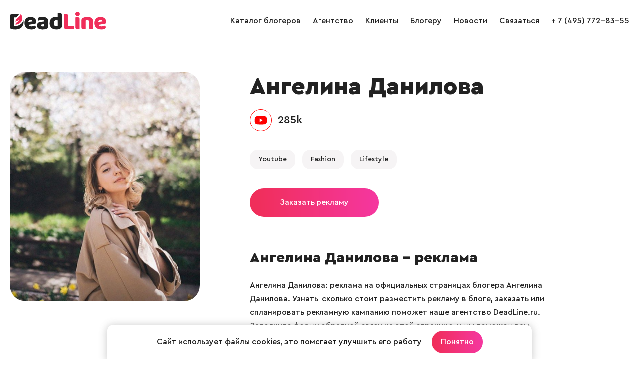

--- FILE ---
content_type: text/html; charset=windows-1251
request_url: https://www.deadline.ru/bloggers/angelina-danilova/
body_size: 4260
content:
  <!DOCTYPE html>
<html lang="ru">
<head>
<meta name="apple-mobile-web-app-capable" content="yes" />
<meta name="apple-mobile-web-app-status-bar-style" content="default" />
<meta name="viewport" content="user-scalable=no, width=device-width" />
<meta http-equiv="content-type" content="text/html; charset=windows-1251" />
<title>Ангелина Данилова – Instagram блогер на DeadLine.ru</title>

<meta name="keywords" content="Ангелина Данилова, блогер Ангелина Данилова, Ангелина Данилова реклама, блогер Ангелина Данилова, Ангелина Данилова блогер"/>
<meta name="description" content="Блогер Ангелина Данилова – реклама на официальных страницах блогера Ангелина Данилова. Узнать, сколько стоит разместить рекламу у блогера, заказать или спланировать рекламную кампанию поможет наше агентство DeadLine.ru. Блогер Ангелина Данилова: стоимость размещения рекламы в блоге, подписчики, фото, новые записи на странице."/>

<link rel="icon" href="https://www.deadline.ru/favicon.ico" type="image/x-icon">
<link rel="icon" href="https://www.deadline.ru/favicon.svg" type="image/svg+xml">
<link rel="stylesheet" media="all" href="https://www.deadline.ru/css/body.new.css?v=1.13" type="text/css" />
<script type="text/javascript" src="https://www.deadline.ru/js/jquery_1.11.3.js?v=1"></script>
<script type="text/javascript" src="https://www.deadline.ru/js/slick.min.js?v=1"></script>
<script type="text/javascript" src="https://www.deadline.ru/js/scripts.new.js?v=1.6"></script>
<script type="text/javascript" src="https://www.deadline.ru/js/jquery.addtocopy.min.js"></script>
<link rel="stylesheet" href="https://www.deadline.ru/js/fancybox/jquery.fancybox.css" type="text/css" media="screen"/>
<script type="text/javascript" src="https://www.deadline.ru/js/fancybox/jquery.fancybox.pack.js"></script>
<script src="https://www.deadline.ru/js/bb.js?v=1"></script>
</head>
<body id="body_id">


  <div style="position:absolute;">

  <noindex>
      <!--LiveInternet counter--><script type="text/javascript">
          new Image().src = "//counter.yadro.ru/hit?r"+
          escape(document.referrer)+((typeof(screen)=="undefined")?"":
          ";s"+screen.width+"*"+screen.height+"*"+(screen.colorDepth?
          screen.colorDepth:screen.pixelDepth))+";u"+escape(document.URL)+
          ";h"+escape(document.title.substring(0,150))+
          ";"+Math.random();</script><!--/LiveInternet-->
          
      <!-- Yandex.Metrika counter -->
      <script type="text/javascript" >
          (function (d, w, c) {
              (w[c] = w[c] || []).push(function() {
                  try {
                      w.yaCounter48743087 = new Ya.Metrika({
                          id:48743087,
                          clickmap:true,
                          trackLinks:true,
                          accurateTrackBounce:true
                      });
                  } catch(e) { }
              });

              var n = d.getElementsByTagName("script")[0],
                  s = d.createElement("script"),
                  f = function () { n.parentNode.insertBefore(s, n); };
              s.type = "text/javascript";
              s.async = true;
              s.src = "https://mc.yandex.ru/metrika/watch.js";

              if (w.opera == "[object Opera]") {
                  d.addEventListener("DOMContentLoaded", f, false);
              } else { f(); }
          })(document, window, "yandex_metrika_callbacks");
      </script>
      <noscript><div><img src="https://mc.yandex.ru/watch/48743087" style="position:absolute; left:-9999px;" alt="" /></div></noscript>
      <!-- /Yandex.Metrika counter -->      
  </noindex>

</div>
<div class="page-width">

  <header class="site-header" role="banner">
    
    <div class="page-bl">
      <div class="logo-wrap">
        <a class="logo" href="/"></a>
      </div>

      <span class="mobile-sbm"><i></i></span>

      <div class="site-nav-wrap">
        <ul class="site-nav">
          <li>
            <a href="https://www.deadline.ru/bloggers/" data-id="0">Каталог блогеров</a>
          </li>
          <li>
            <a href="https://www.deadline.ru/#about" data-id="about">Агентство</a>
          </li>
          <li>
            <a href="https://www.deadline.ru/#clients" data-id="clients">Клиенты</a>
          </li>
          <li>
            <a class="js-popup-show" href="#" data-name="popup-join-bloggers">Блогеру</a>
          </li>
          <li>
            <a href="https://www.deadline.ru/blog/" data-id="0">Новости</a>
          </li>
          <li>
            <a href="https://www.deadline.ru/#feedback_id" data-id="feedback_id" id="feedback_menu">Связаться</a>
          </li>
          <li>
            <a href="tel:+74957728355">+ 7 (495) 772-83-55</a>
          </li>
          <li class="socseti">
            <a class="socseti-vk" href="https://vk.com/deadlineru_agency" target="_blank"></a>
          </li>
        </ul>
      </div>
    </div>
  </header>


<div class="site-content" role="main">
  <section class="blogger-page view-blogger">
    <div class="page-bl">
      <div class="photo-blogger">
                <img src="https://www.deadline.ru/data/cache/2022mar/28/12/1815323_21912-543x0.jpg" alt="Блогер Ангелина Данилова" title="Блогер Ангелина Данилова">
      </div>

      <div class="desc-blogger">
        <div class="inner-blogger">
          <h1>Ангелина Данилова</h1>

          
                                                  
          
          
          <div class="social-stat alt">
            <ul class="user-soc">
                                              <li class="youtube"><a href="https://www.youtube.com/user/linadanials/featured">285k</a></li>                                                                          </ul>
          </div>

          <div class="blogger-theme-list">
                                      <span class="blogger-theme">
               <a href="https://www.deadline.ru/bloggers/youtube/">Youtube</a>
             </span>
                                                
            
                          <span class="blogger-theme">
                <a href="https://www.deadline.ru/bloggers/fashion/">Fashion</a>
              </span>
                          <span class="blogger-theme">
                <a href="https://www.deadline.ru/bloggers/lifestyle/">Lifestyle</a>
              </span>
            
                      </div>

          <a class="btn-primary js-popup-show" href="#" data-name="popup-order-from-bloggers">Заказать рекламу</a>

          <div class="bloggers-news">
            <h2>Ангелина Данилова – реклама</h2>
            <p>
              Ангелина Данилова: реклама на официальных страницах блогера Ангелина Данилова.
              Узнать, сколько стоит разместить рекламу в блоге, заказать или спланировать рекламную кампанию поможет наше агентство DeadLine.ru.
              Заполните форму обратной связи на этой странице, и мы поможем вам разместить рекламу у блогера Ангелина Данилова эффективно и на выгодных условиях.
            </p>
          </div>
        </div>
      </div>
    </div>
  </section>

    <section class="bloggers-similar">
    <div class="page-bl">
      <h2>Похожие блогеры</h2>
      <div class="bloggers-list">
                  
<div class="bloggers-item bl">
        
  
  <a class="m-img" href="https://www.deadline.ru/bloggers/oksana-esipenko/">
    <img src="https://www.deadline.ru/data/cache/2020oct/14/45/1633218_96661-410x410x.jpg" alt="Блогер Оксана Есипенко" title="Блогер Оксана Есипенко">
  </a>

          
  
  <div class="text">
    <a class="blogger-name" href="https://www.deadline.ru/bloggers/oksana-esipenko/">Оксана Есипенко</a>
    <ul class="user-soc">
                                                    
          </ul>
  </div>
</div>                  
<div class="bloggers-item bl">
        
  
  <a class="m-img" href="https://www.deadline.ru/bloggers/margaritachuprunova/">
    <img src="https://www.deadline.ru/data/cache/2020oct/14/42/1633117_27440-410x410x.jpg" alt="Блогер margaritachuprunova" title="Блогер margaritachuprunova">
  </a>

          
  
  <div class="text">
    <a class="blogger-name" href="https://www.deadline.ru/bloggers/margaritachuprunova/">margaritachuprunova</a>
    <ul class="user-soc">
                                                    
          </ul>
  </div>
</div>                  
<div class="bloggers-item bl">
        
  
  <a class="m-img" href="https://www.deadline.ru/bloggers/arina-felix/">
    <img src="https://www.deadline.ru/data/cache/2022mar/23/15/1813212_95238-410x410x.jpg" alt="Блогер Арина Бакмаева" title="Блогер Арина Бакмаева">
  </a>

          
  
  <div class="text">
    <a class="blogger-name" href="https://www.deadline.ru/bloggers/arina-felix/">Арина Бакмаева</a>
    <ul class="user-soc">
                                                    
          </ul>
  </div>
</div>                  
<div class="bloggers-item bl">
        
  
  <a class="m-img" href="https://www.deadline.ru/bloggers/tatyana-timofeeva/">
    <img src="https://www.deadline.ru/data/cache/2020oct/14/31/1632783_96379-410x410x.jpg" alt="Блогер Татьяна Тимофеева" title="Блогер Татьяна Тимофеева">
  </a>

          
  
  <div class="text">
    <a class="blogger-name" href="https://www.deadline.ru/bloggers/tatyana-timofeeva/">Татьяна Тимофеева</a>
    <ul class="user-soc">
                                                    
          </ul>
  </div>
</div>                  
<div class="bloggers-item bl">
        
  
  <a class="m-img" href="https://www.deadline.ru/bloggers/kristina-murtuzalieva/">
    <img src="https://www.deadline.ru/data/cache/2020mar/13/10/1426242_22756-410x410x.jpg" alt="Блогер Кристина Муртузалиева" title="Блогер Кристина Муртузалиева">
  </a>

          
  
  <div class="text">
    <a class="blogger-name" href="https://www.deadline.ru/bloggers/kristina-murtuzalieva/">Кристина Муртузалиева</a>
    <ul class="user-soc">
                                                    
          </ul>
  </div>
</div>                  
<div class="bloggers-item bl">
        
  
  <a class="m-img" href="https://www.deadline.ru/bloggers/arina-sheldon/">
    <img src="https://www.deadline.ru/data/cache/2020oct/14/28/1632698_60547-410x410x.jpg" alt="Блогер Арина Шелдон" title="Блогер Арина Шелдон">
  </a>

          
  
  <div class="text">
    <a class="blogger-name" href="https://www.deadline.ru/bloggers/arina-sheldon/">Арина Шелдон</a>
    <ul class="user-soc">
                                                    
          </ul>
  </div>
</div>              </div>
    </div>
  </section>
  </div>

  <footer class="site-footer" role="contentinfo">
  <div class="page-bl">
    <div class="footer-copy">&copy; 2026, Deadline</div>
    <div class="footer-email">
      <a href="mailto:info@deadline.ru">info@deadline.ru</a>
    </div>
    <div class="footer-tel">
      <a href="tel:+74957728355">+ 7 (495) 772-83-55</a>
    </div>
    <div class="footer-policy">
      <a href="https://www.deadline.ru/privacy/">Политика конфиденциальности</a>
    </div>
    <div class="footer-socseti socseti">
      <a class="socseti-vk" href="https://vk.com/deadlineru_agency" target="_blank"></a>
    </div>
  </div>
</footer>

<div class="popup-join-bloggers">
  <div class="popup-join-bloggers-body">
    <div class="popup-join-bloggers-content">
      <a class="popup-join-bloggers-close js-popup-close" href="#" data-name="popup-join-bloggers">&times;</a>
      <div class="popup-join-bloggers-title">Присоединиться к блогерам агентства</div>
      <div class="popup-join-bloggers-subtitle">Оставьте ваши контакты и наш менеджер свяжется с вами</div>
      <form class="popup-join-bloggers-form" method="POST" onsubmit="return feedbackSend(this)">
        <input type="hidden" name="form" value="Присоединиться к блогерам агентства">
        <input type="hidden" name="url" value="https://www.deadline.ru/bloggers/angelina-danilova/">
        <div class="form-input-label">
          <label>Ваше имя</label>
          <input type="text" name="fio" placeholder="Ваше имя">
        </div>
        <div class="form-input-label">
          <label>Телефон</label>
          <input type="tel" name="phone" placeholder="Телефон">
        </div>
        <div class="form-input-label">
          <label>Email</label>
          <input type="email" name="email" placeholder="Email">
        </div>
        <div class="form-input-label">
          <label>VK</label>
          <input type="text" name="vk" placeholder="VK">
        </div>
        <div class="form-input-label">
          <label>YouTube</label>
          <input type="text" name="youtube" placeholder="YouTube">
        </div>
        <div class="form-input-label">
          <label>TikTok</label>
          <input type="text" name="tiktok" placeholder="TikTok">
        </div>
        <div class="form-input-label">
          <label>Telegram</label>
          <input type="text" name="telegram" placeholder="Telegram">
        </div>
        <div class="form-input-label">
          <label>Другие соцсети</label>
          <textarea name="other_social" placeholder="Другие соцсети"></textarea>
        </div>
        <div class="form-policy">
          <input class="form-input-checkbox" type="checkbox" name="policy" id="checkbox-policy-footer" required>
          <label class="form-input-label" for="checkbox-policy-footer">
            <span>Отправляя форму даю свое согласие с <a href="https://www.deadline.ru/privacy/">Политикой конфиденциальности</a></span>
          </label>
        </div>
        <button name="button">Отправить заявку</button>
      </form>
      <div class="form-success">Ваше сообщение отправлено и скоро будет прочитано администрацией сайта!</div>
    </div>
  </div>
</div>

<div class="popup-order-from-bloggers">
  <div class="popup-order-from-bloggers-body">
    <div class="popup-order-from-bloggers-content">
      <a class="popup-order-from-bloggers-close js-popup-close" href="#" data-name="popup-order-from-bloggers">&times;</a>
      <div class="popup-order-from-bloggers-title">Заказать рекламу у блогера Ангелина Данилова</div>
      <form class="popup-order-from-bloggers-form" method="POST" onsubmit="return feedbackSend(this)">
        <input type="hidden" name="form" value="Заказать рекламу у блогера Ангелина Данилова">
        <input type="hidden" name="url" value="https://www.deadline.ru/bloggers/angelina-danilova/">
        <div class="form-input-label">
          <label>Ваше имя</label>
          <input type="text" name="fio" placeholder="Ваше имя">
        </div>
        <div class="form-input-label">
          <label>Название компании</label>
          <input type="text" name="company" placeholder="Название компании">
        </div>
        <div class="form-input-label">
          <label>Телефон</label>
          <input type="tel" name="phone" placeholder="Телефон">
        </div>
        <div class="form-input-label">
          <label>Email</label>
          <input type="email" name="email" placeholder="Email">
        </div>
        <div class="form-input-label">
          <label>Описание задачи</label>
          <textarea name="tex" placeholder="Описание задачи"></textarea>
        </div>
        <div class="form-policy">
          <input class="form-input-checkbox" type="checkbox" name="policy" id="checkbox-policy-footer-2" required>
          <label class="form-input-label" for="checkbox-policy-footer-2">
            <span>Отправляя форму даю свое согласие с <a href="https://www.deadline.ru/privacy/">Политикой конфиденциальности</a></span>
          </label>
        </div>
        <button name="button">Отправить заявку</button>
      </form>
      <div class="form-success">Ваше сообщение отправлено и скоро будет прочитано администрацией сайта!</div>
    </div>
  </div>
</div>

<script src="https://www.deadline.ru/js/jquery.maskedinput.min.js"></script>



  <div class="info-message">
    <div class="info-message__wrap">
      <div class="info-message__text">
        Сайт использует файлы <a href="https://www.deadline.ru/privacy/">cookies</a>, это помогает улучшить его работу
      </div>

      <a class="info-message__btn btn-primary btn-default js-info-message" href="#">Понятно</a>
    </div>
  </div>

</body>
</html>
